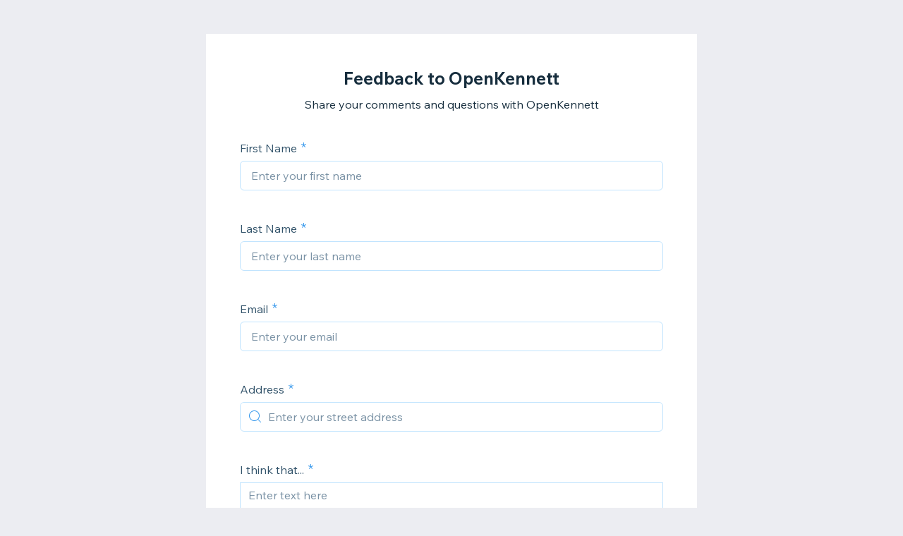

--- FILE ---
content_type: text/html; charset=utf-8
request_url: https://forms.wix.com/f/7017691700944437402
body_size: 2843
content:
<!doctype html>
<html>
  <head>
    <meta name="viewport" content="width=device-width, initial-scale=1.0, maximum-scale=1.0, user-scalable=yes" id="wixFormsMobileViewport">
    <meta charset="UTF-8">
    <title>Feedback to OpenKennett-OpenKennett</title>
    <meta name="description" content="Share your comments and questions with OpenKennett " />
    <meta name="robots" content="noindex" />
    <link rel="canonical" content="https://forms.wix.com/f/7017691700944437402" />
    <meta property="og:image" content="https://static.wixstatic.com/media/d9248f_7901628ba20840efbed9b5a99ea7f078~mv2.png/v1/fit/w_400,h_300/d9248f_7901628ba20840efbed9b5a99ea7f078~mv2.png" />
    <meta property="og:image:width" content="400" />
    <meta property="og:image:height" content="300" />
    <meta name="twitter:image" content="https://static.wixstatic.com/media/d9248f_7901628ba20840efbed9b5a99ea7f078~mv2.png/v1/fit/w_400,h_300/d9248f_7901628ba20840efbed9b5a99ea7f078~mv2.png" />
    <meta name="twitter:card" content="summary">
    <meta property="og:title" content="Feedback to OpenKennett-OpenKennett" />
    <meta property="og:description" content="Share your comments and questions with OpenKennett " />
    <link type="image/png" href="https://www.wix.com/favicon.ico" rel="shortcut icon">
    <link rel="stylesheet" href="//static.parastorage.com/unpkg/@wix/wix-fonts@1.10.1/madefor.min.css">
    <link rel="stylesheet" href="//static.parastorage.com/services/forms-viewer-standalone/1.576.0/app.min.css">

    <script id="sentry">
    (function(c,u,v,n,p,e,z,A,w){function k(a){if(!x){x=!0;var l=u.getElementsByTagName(v)[0],d=u.createElement(v);d.src=A;d.crossorigin="anonymous";d.addEventListener("load",function(){try{c[n]=r;c[p]=t;var b=c[e],d=b.init;b.init=function(a){for(var b in a)Object.prototype.hasOwnProperty.call(a,b)&&(w[b]=a[b]);d(w)};B(a,b)}catch(g){console.error(g)}});l.parentNode.insertBefore(d,l)}}function B(a,l){try{for(var d=m.data,b=0;b<a.length;b++)if("function"===typeof a[b])a[b]();var e=!1,g=c.__SENTRY__;"undefined"!==
    typeof g&&g.hub&&g.hub.getClient()&&(e=!0);g=!1;for(b=0;b<d.length;b++)if(d[b].f){g=!0;var f=d[b];!1===e&&"init"!==f.f&&l.init();e=!0;l[f.f].apply(l,f.a)}!1===e&&!1===g&&l.init();var h=c[n],k=c[p];for(b=0;b<d.length;b++)d[b].e&&h?h.apply(c,d[b].e):d[b].p&&k&&k.apply(c,[d[b].p])}catch(C){console.error(C)}}for(var f=!0,y=!1,q=0;q<document.scripts.length;q++)if(-1<document.scripts[q].src.indexOf(z)){f="no"!==document.scripts[q].getAttribute("data-lazy");break}var x=!1,h=[],m=function(a){(a.e||a.p||a.f&&
    -1<a.f.indexOf("capture")||a.f&&-1<a.f.indexOf("showReportDialog"))&&f&&k(h);m.data.push(a)};m.data=[];c[e]=c[e]||{};c[e].onLoad=function(a){h.push(a);f&&!y||k(h)};c[e].forceLoad=function(){y=!0;f&&setTimeout(function(){k(h)})};"init addBreadcrumb captureMessage captureException captureEvent configureScope withScope showReportDialog".split(" ").forEach(function(a){c[e][a]=function(){m({f:a,a:arguments})}});var r=c[n];c[n]=function(a,e,d,b,f){m({e:[].slice.call(arguments)});r&&r.apply(c,arguments)};
    var t=c[p];c[p]=function(a){m({p:a.reason});t&&t.apply(c,arguments)};f||setTimeout(function(){k(h)})})(window,document,"script","onerror","onunhandledrejection","Sentry","182723f77fcf44d9a0a23860fa4e04d0","https://static.parastorage.com/unpkg/@sentry/browser@5.7.1/build/bundle.min.js",{"dsn":"https://182723f77fcf44d9a0a23860fa4e04d0@sentry.wixpress.com/1594"});
    </script>
    <script src="https://static.parastorage.com/polyfill/v3/polyfill.min.js?features=default,es6,es7,es2017,es2018,es2019&flags=gated&unknown=polyfill"></script>
    <script crossorigin src="https://static.parastorage.com/unpkg-semver/fedops-logger@5/fedops-logger.bundle.min.js"></script>
    <script>
      fedopsLogger.reportAppLoadStarted("forms-viewer-standalone");
    </script>
    <script src="https://static.parastorage.com/unpkg/lodash@4.17.21/lodash.min.js"></script>
    <script src="https://static.parastorage.com/unpkg/react@16.12.0/umd/react.production.min.js"></script>
    <script src="https://static.parastorage.com/unpkg/react-dom@16.12.0/umd/react-dom.production.min.js"></script>
    <style>
      body {
        margin: 0;
        background-color: #ecedf2;
      }
    </style>
    <style>
      @keyframes inner-rotate {
          to {
              transform: rotate(115deg);
              opacity: 1;
          }
      }

      @keyframes semi-rotate {
          0% {
              transform: rotate(180deg);
              animation-timing-function: ease-out;
          }

          45% {
              transform: rotate(198deg);
          }

          55% {
              transform: rotate(234deg);
          }

          100% {
              transform: rotate(540deg);
          }
      }

      .preloader {
          position: absolute;
          left: 50%;
          top: 50%;
          width: 15px;
          height: 30px;
          margin-top: -15px;
          margin-left: -15px;
          overflow: hidden;
          transform-origin: 100% 50%;
          animation: semi-rotate 1s linear infinite;
      }

      .preloader::before,
      .preloader::after {
          content: '';
          top: 0;
          left: 0;
          right: -100%;
          bottom: 0;
          border: 3px solid currentColor;
          border-color: currentColor transparent transparent currentColor;
          border-radius: 50%;
          position: absolute;
          transform: rotate(-45deg);
          animation: inner-rotate 0.5s linear infinite alternate;
      }

      .preloader::before {
          color: #7fccf7;
      }

      .preloader::after {
          color: #3899ec;
          opacity: 0;
      }
    </style>
  </head>
  <body>
    <div id="root">
      <div class="preloader"></div>
    </div>
    <script>
      window.__BASEURL__ = '/';
      window.__LOCALE__ = 'en';
      window.__BI__ = {"msid":"c6869231-0fa6-4c68-9fe0-f4776238faf2"};
      window.__IS_MOBILE__ = false;
      window.__IS_PREMIUM__ = true;
      window.__IS_ASCEND_TO_PREMIUM_ENABLED__ = false;
      window.__FORM__ = {"fields":[{"externalId":"firstName_1","renderInfo":{"type":"TEXT","displayProperties":{"label":"First Name","placeholder":"Enter your first name","textSettings":{"placeholder":"Enter your first name"}},"validationProperties":{"required":true,"maxLength":100,"string":{"maxLength":100}},"metadata":{"fields":{"collectionKey":{"kind":{"StringValue":{"value":"firstName_1"}}}}}},"key":"firstName_1"},{"externalId":"lastName_1","renderInfo":{"type":"TEXT","displayProperties":{"label":"Last Name","placeholder":"Enter your last name","textSettings":{"placeholder":"Enter your last name"}},"validationProperties":{"required":true,"maxLength":100,"string":{"maxLength":100}},"metadata":{"fields":{"collectionKey":{"kind":{"StringValue":{"value":"lastName_1"}}}}}},"key":"lastName_1"},{"externalId":"email_1","renderInfo":{"type":"EMAIL","displayProperties":{"label":"Email","placeholder":"Enter your email","emailSettings":{"placeholder":"Enter your email"}},"validationProperties":{"required":true,"maxLength":250,"pattern":"[a-zA-Z0-9!#$%&'*+/=?^_`{|}~-]+(?:.[a-zA-Z0-9!#$%&'*+/=?^_`{|}~-]+)*@(?:[a-zA-Z0-9](?:[a-zA-Z0-9-]*[a-zA-Z0-9])?.)+[a-zA-Z0-9](?:[a-zA-Z0-9-]*[a-zA-Z0-9])","string":{"maxLength":250,"pattern":"[a-zA-Z0-9!#$%&'*+/=?^_`{|}~-]+(?:.[a-zA-Z0-9!#$%&'*+/=?^_`{|}~-]+)*@(?:[a-zA-Z0-9](?:[a-zA-Z0-9-]*[a-zA-Z0-9])?.)+[a-zA-Z0-9](?:[a-zA-Z0-9-]*[a-zA-Z0-9])"}},"metadata":{"fields":{"collectionKey":{"kind":{"StringValue":{"value":"email_1"}}}}}},"key":"email_1"},{"externalId":"address_1","renderInfo":{"type":"AUTO_COMPLETE_ADDRESS","displayProperties":{"label":"Address","placeholder":"Enter your street address","autoCompleteAddressOptions":{"filter":{"countryCodes":["US"]}},"autoCompleteAddressSettings":{"filter":{"countryCodes":["US"]},"placeholder":"Enter your street address"}},"validationProperties":{"required":true},"metadata":{"fields":{"collectionKey":{"kind":{"StringValue":{"value":"address_1"}}}}}},"key":"address_1"},{"externalId":"paragraph_3","renderInfo":{"type":"PARAGRAPH","displayProperties":{"label":"I think that...","placeholder":"Enter text here","paragraphSettings":{"placeholder":"Enter text here"}},"validationProperties":{"required":true},"metadata":{"fields":{"collectionKey":{"kind":{"StringValue":{"value":"paragraph_3"}}}}}},"key":"paragraph_3"},{"externalId":"subscribe_1","renderInfo":{"type":"SUBSCRIPTION_CHECKBOX","displayProperties":{"defaultValue":true,"checkboxSettings":{"linkLabel":"I want to subscribe to the OpenKennett blog."}}},"key":"subscribe_1"}],"formId":"c373169d-bb07-47de-bcb9-961c3caebcbb","formViewInfo":{"title":"Feedback to OpenKennett","description":"Share your comments and questions with OpenKennett ","successMessage":"Thanks for sharing your feedback with OpenKennett","direction":"LTR","submitButtonInfo":{"text":"Send Feedback"}},"shortId":"7017691700944437402"};
      window.__ERROR__ = false;
    </script>
    <script crossorigin src="//static.parastorage.com/services/forms-viewer-standalone/1.576.0/app.bundle.min.js"></script>
  </body>
</html>
